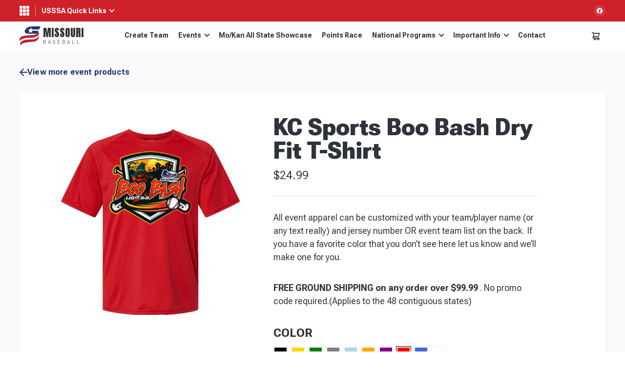

--- FILE ---
content_type: text/javascript
request_url: https://mobaseball.usssa.com/wp-content/themes/tournamentgear/includes/js/ep-scripts.js?ver=1713252929
body_size: 3811
content:
(function ($) {
  "use strict";
  if (
    $("select[name=attribute_pa_sizes]").length &&
    $("select[name=attribute_pa_sizes]").val() === ""
  ) {
    $("button[name=add-to-cart]").prop("disabled", true);
  } else if (
    $("select[name=attribute_pa_sizes]").length &&
    $("select[name=attribute_pa_sizes]").find(":selected").data("stock") === 0
  ) {
    $("button[name=add-to-cart]").prop("disabled", true).hide();
    $(".out-of-stock").show();
  }

  if (
    $("select[name=attribute_pa_sizes]").length &&
    $("select[name=attribute_pa_sizes]").val() !== "" &&
    $("select[name=attribute_pa_sizes]")
      .find(":selected")
      .data("backordernote") !== ""
  ) {
    let backordernote = $("select[name=attribute_pa_sizes]")
      .find(":selected")
      .data("backordernote");
    if (backordernote != "") {
      $(".ep-custom-note").hide();
      $(".ep-custom-note.gp-backorder-note").html(backordernote).show();
    }
  }

  $(document).on("change", "select[name=attribute_pa_sizes]", function () {
    if (
      $(this).val() !== "" &&
      $("select[name=attribute_pa_sizes]")
        .find(":selected")
        .data("backordernote") !== ""
    ) {
      let backordernote = $("select[name=attribute_pa_sizes]")
        .find(":selected")
        .data("backordernote");
      if (backordernote != "") {
        $(".ep-custom-note").hide();
        $(".ep-custom-note.gp-backorder-note").html(backordernote).show();
      }
    } else {
      $(".ep-custom-note").show();
      $(".ep-custom-note.gp-backorder-note").html("").hide();
    }

    if (
      $(this).val() !== "" &&
      parseInt(
        $("select[name=attribute_pa_sizes]").find(":selected").data("stock")
      ) > 0
    ) {
      $("button[name=add-to-cart]").prop("disabled", false).show();
      $(".out-of-stock").hide();
      return true;
    }
    if (
      parseInt(
        $("select[name=attribute_pa_sizes]").find(":selected").data("stock")
      ) === 0
    ) {
      $("button[type=submit].single_add_to_cart_button").hide();
      $(".out-of-stock").show();
    }
    $("button[name=add-to-cart]").prop("disabled", true);
  });

  $(document).on("change", "select[name=attribute_pa_colors]", function () {
    location.href = $(this).data("purl") + "&color=" + $(this).val();
  });

  $("form.cart .ep-option-select").on("change", function () {
    if ($(this).parents(".ep-options-wrapper").hasClass("team-list")) {
      let $that = $(this);
      $("#option-value-" + $(this).data("rowid")).hide();
      $("form.cart .ep-options-wrapper").each(function () {
        if (!$(this).hasClass("team-list") && $that.val() !== "") {
          $(this).hide();
          $(this).find("select").val("").trigger("change");
        } else {
          if ($(this).hasClass("team-list") && $that.val() !== "") {
            $("#option-value-" + $(this).data("rowid")).val("Yes");
            $(".team-list-preview-link-" + $(this).data("rowid")).show();
          } else if ($(this).hasClass("team-list") && $that.val() === "") {
            $(".team-list-preview-link-" + $(this).data("rowid")).hide();
            $("#option-value-" + $(this).data("rowid")).val("");
          }
          $(this).show();
        }
      });
      return;
    }
    if ($(this).val() !== "") {
      $("#option-value-" + $(this).data("rowid")).show();
    } else {
      $("#option-value-" + $(this).data("rowid"))
        .val("")
        .hide();
    }
  });
  if ($("form.cart .ep-options-wrapper.team-list select").length) {
    if ($("form.cart .ep-options-wrapper.team-list.disabled").length) {
      $("form.cart .ep-options-wrapper.team-list.disabled").hide();
    } else if (
      !$("form.cart .ep-options-wrapper.team-list").hasClass("hide-item")
    ) {
      $("form.cart .ep-options-wrapper.team-list select").trigger("change");
    }
  }
  $(document).ready(function () {
    if ($("body.single-product").length) {
      $(window).trigger("resize");
    }
  });
})(jQuery);
